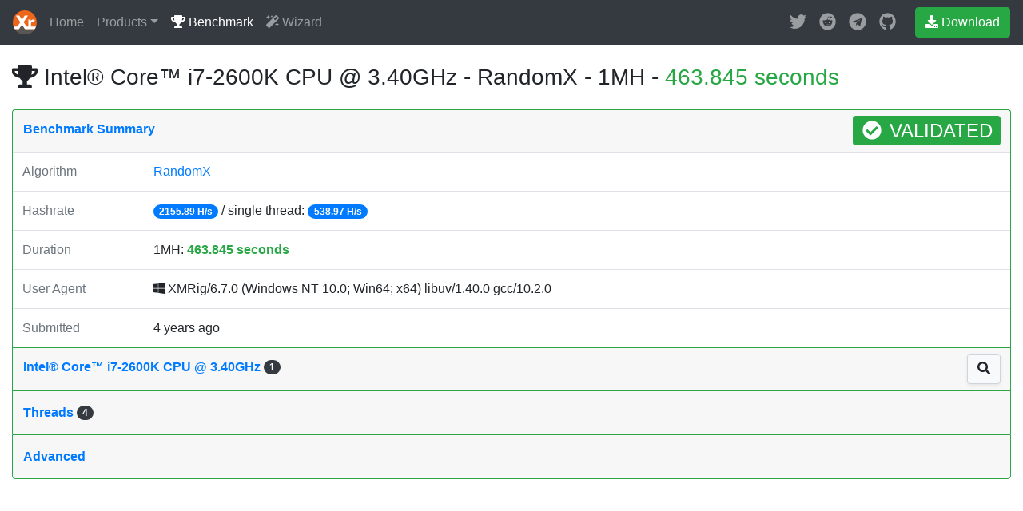

--- FILE ---
content_type: text/html; charset=utf-8
request_url: https://xmrig.com/benchmark/6gwrnK
body_size: 2982
content:
<!DOCTYPE html><html lang="en"><head><meta charSet="utf-8"/><meta name="viewport" content="width=device-width, initial-scale=1, shrink-to-fit=no"/><title>Intel® Core™ i7-2600K CPU @ 3.40GHz - RandomX - 1MH - 463.845 seconds - XMRig</title><link rel="stylesheet" href="https://cdnjs.cloudflare.com/ajax/libs/twitter-bootstrap/4.5.2/css/bootstrap.min.css" integrity="sha512-MoRNloxbStBcD8z3M/2BmnT+rg4IsMxPkXaGh2zD6LGNNFE80W3onsAhRcMAMrSoyWL9xD7Ert0men7vR8LUZg==" crossorigin="anonymous"/><link rel="stylesheet" href="/assets/css/app.8100e2c3.css"/></head><body><header class="navbar navbar-expand navbar-dark flex-column flex-md-row bg-dark"><a class="navbar-brand mr-0 mr-md-2" href="/"><img src="/assets/img/xmrig-logo.svg" width="30" height="30" alt="XMRig" title="XMRig" class="d-inline-block align-top"/></a><div class="navbar-nav-scroll"><ul class="navbar-nav bd-navbar-nav flex-row"><li class="nav-item"><a class="nav-link" href="/">Home</a></li><li class="nav-item dropdown"><a class="nav-link dropdown-toggle" href="#" data-toggle="dropdown">Products</a><div class="dropdown-menu"><a class="dropdown-item" href="/miner"><b>XMRig</b><br/><small class="text-muted">Unified CPU/GPU miner</small></a><div class="dropdown-divider"></div><a class="dropdown-item" href="/proxy"><b>XMRig Proxy</b><br/><small class="text-muted">Stratum proxy</small></a><div class="dropdown-divider"></div><a class="dropdown-item" href="/docs/api"><b>Cloud API</b><br/><small class="text-muted">HTTP and WebSocket API</small></a></div></li><li class="nav-item"><a class="nav-link active" href="/benchmark"><i class="fas fa-trophy"></i> Benchmark</a></li><li class="nav-item"><a class="nav-link" href="/wizard"><i class="fas fa-magic"></i> Wizard</a></li></ul></div><ul class="navbar-nav flex-row ml-md-auto d-none d-md-flex"><li class="nav-item"><a class="nav-link p-2" href="https://twitter.com/xmrig_dev" target="_blank" title="Twitter"><i class="fab fa-lg fa-twitter"></i></a></li><li class="nav-item"><a class="nav-link p-2" href="https://www.reddit.com/u/XMRig" target="_blank" title="reddit"><i class="fab fa-lg fa-reddit"></i></a></li><li class="nav-item"><a class="nav-link p-2" href="https://t.me/xmrig" target="_blank" title="Telegram"><i class="fab fa-lg fa-telegram"></i></a></li><li class="nav-item"><a class="nav-link p-2" href="https://github.com/xmrig" target="_blank" title="GitHub"><i class="fab fa-lg fa-github"></i></a></li></ul><a class="btn btn-success d-none d-md-inline-block mb-3 mb-md-0 ml-md-3" href="/download"><i class="fas fa-download"></i> Download</a></header><div class="container-fluid"><div class="row flex-xl-nowrap"><div class="col-12"><h3 class="xmrig-title mb-4 mt-4"><i class="fas fa-trophy"></i> Intel® Core™ i7-2600K CPU @ 3.40GHz - RandomX - 1MH - <b class="text-success">463.845 seconds</b></h3></div></div><div class="row flex-xl-nowrap"><div class="col-12"><div class="accordion" id="benchmark"><div class="card border-success"><div class="card-header pl-0 pr-1 pt-1 pb-2"><h2 class="mb-0 d-flex"><button class="btn btn-link btn-block text-left font-weight-bold shadow-none" type="button" data-toggle="collapse" data-target="#summary">Benchmark Summary</button><div class="mx-2"><div class="badge badge-success text-uppercase font-weight-light" style="cursor:auto"><i class="fas fa-check-circle fa-fw"></i> Validated</div></div></h2></div><div id="summary" class="collapse show" data-parent="#benchmark"><div class="table-responsive"><table class="table mb-0 table-custom"><tbody><tr><td class="text-muted" style="width:164px">Algorithm</td><td><a href="/benchmark">RandomX</a></td></tr><tr><td class="text-muted" style="width:164px">Hashrate</td><td><span class="badge badge-primary badge-pill">2155.89 H/s</span>  / single thread: <span class="badge badge-primary badge-pill">538.97 H/s</span></td></tr><tr><td class="text-muted" style="width:164px">Duration</td><td>1MH: <b class="text-success">463.845 seconds</b></td></tr><tr><td class="text-muted" style="width:164px">User Agent</td><td><i class="fab fa-windows"></i> XMRig/6.7.0 (Windows NT 10.0; Win64; x64) libuv/1.40.0 gcc/10.2.0</td></tr><tr><td class="text-muted" style="width:164px">Submitted</td><td title="2021-04-01T03:35:17.407Z">4 years ago</td></tr></tbody></table></div></div></div><div class="card border-success"><div class="card-header pl-0 pr-1 pt-1 pb-2"><h2 class="mb-0 d-flex"><button class="btn btn-link btn-block text-left collapsed font-weight-bold shadow-none" type="button" data-toggle="collapse" data-target="#cpu">Intel® Core™ i7-2600K CPU @ 3.40GHz <span class="badge badge-dark badge-pill">1</span></button><div class="mx-2"><a href="/benchmark?cpu=Intel%28R%29+Core%28TM%29+i7-2600K+CPU+%40+3.40GHz&amp;bench_id=6gwrnK" class="btn btn-light btn-light-custom shadow-sm" title="All results"><i class="fas fa-search"></i></a></div></h2></div><div id="cpu" class="collapse" data-parent="#benchmark"><div class="table-responsive"><table class="table mb-0 table-custom"><tbody><tr><td class="text-muted" style="width:164px">Threading</td><td><span class="badge badge-dark">4 cores</span> / <span class="badge badge-dark">8 threads</span> / 1 CPU / 1 node</td></tr><tr><td class="text-muted" style="width:164px">Caches</td><td><span class="badge badge-info">L2: 1.0 MB</span> / <span class="badge badge-info">L3: 8.0 MB</span></td></tr><tr><td class="text-muted" style="width:164px">CPUID</td><td><span class="badge badge-info" title="132775">206A7</span><span class="text-muted"> / Family: </span> <span class="badge badge-info" title="6">6</span><span class="text-muted"> / Model: </span> <span class="badge badge-info" title="42">2A</span><span class="text-muted"> / Stepping: </span> <span class="badge badge-info" title="7">7</span></td></tr><tr><td class="text-muted" style="width:164px">Flags</td><td>aes, avx, osxsave, sse2, ssse3, sse4.1, popcnt</td></tr><tr><td class="text-muted" style="width:164px">Backend</td><td>hwloc/2.4.0 </td></tr></tbody></table></div></div></div><div class="card border-success"><div class="card-header pl-0 pr-1 pt-2 pb-2"><h2 class="mb-0"><button class="btn btn-link btn-block text-left collapsed font-weight-bold shadow-none" type="button" data-toggle="collapse" data-target="#threads">Threads <span class="badge badge-dark badge-pill">4</span> </button></h2></div><div id="threads" class="collapse" data-parent="#benchmark"><div class="card-body d-flex flex-wrap pt-2 pl-3"><div class="mr-4"><span class="text-muted">profile</span><br/><span class="badge badge-primary badge-pill">rx</span></div><div class="mr-4"><span class="text-muted">huge pages</span><br/><b class="text-success">1172/1172 <span class="badge badge-success badge-pill">100%</span></b></div><div class="mr-4"><span class="text-muted">memory</span><br/><b class="text-info">8192 KB</b></div><div class="mr-4"><span class="text-muted">aes</span><br/><i class="fas fa-check-circle text-success"></i></div><div class="mr-4"><span class="text-muted">msr</span><br/><i class="fas fa-check-circle text-success"></i></div></div><div class="table-responsive"><table class="table table-hover table-sm table-striped mb-0"><thead><tr><th class="border-bottom-0 pl-4">#</th><th class="border-bottom-0 font-weight-normal">affinity</th><th class="border-bottom-0 font-weight-normal">10s</th><th class="border-bottom-0 font-weight-normal">1m</th><th class="border-bottom-0 font-weight-normal">15m</th></tr></thead><tbody><tr><td class="pl-4">0</td><td>0</td><td><span class="badge badge-light">499.01</span></td><td><span class="badge badge-light">524.13</span></td><td><span class="badge badge-light">n/a</span></td></tr><tr><td class="pl-4">1</td><td>2</td><td><span class="badge badge-light">516.17</span></td><td><span class="badge badge-light">536.39</span></td><td><span class="badge badge-light">n/a</span></td></tr><tr><td class="pl-4">2</td><td>4</td><td><span class="badge badge-light">514.40</span></td><td><span class="badge badge-light">534.78</span></td><td><span class="badge badge-light">n/a</span></td></tr><tr><td class="pl-4">3</td><td>6</td><td><span class="badge badge-light">518.04</span></td><td><span class="badge badge-light">537.73</span></td><td><span class="badge badge-light">n/a</span></td></tr><tr><td>-</td><td>-</td><td><span class="badge badge-light">2047.64</span></td><td><span class="badge badge-light">2133.05</span></td><td><span class="badge badge-light">n/a</span></td></tr></tbody></table></div></div></div><div class="card mb-3 border-success"><div class="card-header pl-0 pr-1 pt-2 pb-2"><h2 class="mb-0"><button class="btn btn-link btn-block text-left collapsed font-weight-bold shadow-none" type="button" data-toggle="collapse" data-target="#advanced">Advanced</button></h2></div><div id="advanced" class="collapse" data-parent="#benchmark"><div class="table-responsive"><table class="table mb-0 table-custom"><tbody><tr><td class="text-muted" style="width:164px"><a href="/docs/api/1/benchmark">API</a> Url</td><td><a href="https://api.xmrig.com/1/benchmark/6gwrnK" target="_blank">https://api.xmrig.com/1/benchmark/6gwrnK <i class="fas fa-external-link-alt fa-xs"></i></a></td></tr><tr><td class="text-muted" style="width:164px">Seed</td><td><code class="inline-code">2f84941774cfec51c71afca2fab4b7c2c2932d3bd68b6af24096854c41c8a8b9</code></td></tr><tr><td class="text-muted" style="width:164px">Hash Sum</td><td><code class="inline-code">6637210C64739278</code></td></tr><tr><td class="text-muted" style="width:164px">Verify</td><td><code class="inline-code">xmrig --verify=6gwrnK</code></td></tr><tr><td class="text-muted" style="width:164px">Offline Verify</td><td><code class="inline-code">xmrig --bench=1M --seed=2f84941774cfec51c71afca2fab4b7c2c2932d3bd68b6af24096854c41c8a8b9 --hash=6637210C64739278</code></td></tr><tr><td class="text-muted" style="width:164px">Time Diff</td><td><span class="badge badge-success">-41 ms</span></td></tr></tbody></table></div></div></div></div></div></div></div><script src="https://cdnjs.cloudflare.com/ajax/libs/font-awesome/5.14.0/js/all.min.js" integrity="sha512-YSdqvJoZr83hj76AIVdOcvLWYMWzy6sJyIMic2aQz5kh2bPTd9dzY3NtdeEAzPp/PhgZqr4aJObB3ym/vsItMg==" crossorigin="anonymous"></script><script src="https://cdnjs.cloudflare.com/ajax/libs/jquery/3.5.1/jquery.slim.min.js" integrity="sha512-/DXTXr6nQodMUiq+IUJYCt2PPOUjrHJ9wFrqpJ3XkgPNOZVfMok7cRw6CSxyCQxXn6ozlESsSh1/sMCTF1rL/g==" crossorigin="anonymous"></script><script src="https://cdnjs.cloudflare.com/ajax/libs/twitter-bootstrap/4.5.2/js/bootstrap.bundle.min.js" integrity="sha512-kBFfSXuTKZcABVouRYGnUo35KKa1FBrYgwG4PAx7Z2Heroknm0ca2Fm2TosdrrI356EDHMW383S3ISrwKcVPUw==" crossorigin="anonymous"></script><script type="text/javascript" src="/assets/js/app.d6df54d40ff68642ff10.js"></script><div id="modal"></div><script defer src="https://static.cloudflareinsights.com/beacon.min.js/vcd15cbe7772f49c399c6a5babf22c1241717689176015" integrity="sha512-ZpsOmlRQV6y907TI0dKBHq9Md29nnaEIPlkf84rnaERnq6zvWvPUqr2ft8M1aS28oN72PdrCzSjY4U6VaAw1EQ==" data-cf-beacon='{"version":"2024.11.0","token":"fbef64d761be4e269347d35e3a39181b","r":1,"server_timing":{"name":{"cfCacheStatus":true,"cfEdge":true,"cfExtPri":true,"cfL4":true,"cfOrigin":true,"cfSpeedBrain":true},"location_startswith":null}}' crossorigin="anonymous"></script>
</body></html>